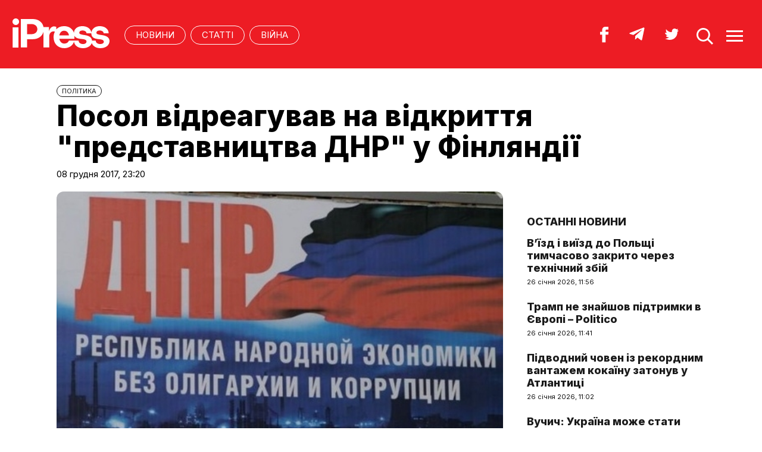

--- FILE ---
content_type: text/html; charset=UTF-8
request_url: http://ipress.ua/news/posol_vidreaguvav_na_vidkryttya_predstavnytstva_dnr_u_finlyandii_236863.html
body_size: 9441
content:
<!DOCTYPE html>
<html lang="uk">
<head>
<meta http-equiv="Content-Type" content="text/html; charset=UTF-8" />
<title>Посол відреагував на відкриття "представництва ДНР" у Фінляндії - iPress.ua </title>
<meta name="description" content="Посол України у Фінляндії Андрій Олефіров закликав фінську владу відреагувати на відкриття &quot;представництва ДНР&quot; у Гельсінкі, що заплановано на суботу, 9 грудня.">
<meta name="keywords" content="новини, Фінляндії, ДНР, представництва, відкриття, Посол, Нагадаємо, Олефіров">
<meta name="robots" content="index, follow">
<link rel="canonical" href="https://ipress.ua/news/posol_vidreaguvav_na_vidkryttya_predstavnytstva_dnr_u_finlyandii_236863.html" />
<link rel="alternate" hreflang="uk_UA" href="https://ipress.ua/news/posol_vidreaguvav_na_vidkryttya_predstavnytstva_dnr_u_finlyandii_236863.html" />
<link rel="apple-touch-icon" sizes="180x180" href="/apple-touch-icon.png?v=2.0.1">
<link rel="icon" type="image/png" sizes="32x32" href="/favicon-32x32.png?v=2.0.1">
<link rel="icon" type="image/png" sizes="16x16" href="/favicon-16x16.png?v=2.0.1">
<link rel="manifest" href="/site.webmanifest?v=2.0.1">
<link rel="mask-icon" href="/safari-pinned-tab.svg?v=2.0.1" color="#ed1c24">
<link rel="shortcut icon" href="/favicon.ico?v=2.0.1">
<meta name="msapplication-TileColor" content="#da532c">
<meta name="theme-color" content="#ffffff">
<meta name="twitter:card" content="summary_large_image">
<meta name="twitter:site" content="@IPressUA">
<meta name="twitter:creator" content="@IPressUA">
<meta name="twitter:title" content="Посол відреагував на відкриття "представництва ДНР" у Фінляндії - iPress.ua ">
<meta name="twitter:description" content="Посол України у Фінляндії Андрій Олефіров закликав фінську владу відреагувати на відкриття &quot;представництва ДНР&quot; у Гельсінкі, що заплановано на суботу, 9 грудня.">
<meta name="twitter:image:src" content="https://ipress.ua/media/gallery/full/d/n/dnr_9b029.jpg" />
<meta property="og:title" content="Посол відреагував на відкриття &quot;представництва ДНР&quot; у Фінляндії" />
<meta property="og:type" content="article" />
<meta property="og:url" content="https://ipress.ua/news/posol_vidreaguvav_na_vidkryttya_predstavnytstva_dnr_u_finlyandii_236863.html"/>
<meta property="og:image" content="https://ipress.ua/media/gallery/full/d/n/dnr_9b029.jpg" />

<meta property="og:description" content="Посол України у Фінляндії Андрій Олефіров закликав фінську владу відреагувати на відкриття &quot;представництва ДНР&quot; у Гельсінкі, що заплановано на суботу, 9 грудня."/>
<meta property="og:site_name" content="ipress.ua" />
<meta property="article:publisher" content="https://www.facebook.com/Ipressua" />
<meta property="fb:admins" content="100001444729428"/>
<meta property="fb:app_id" content="727655060604141"/>

<link rel="alternate" type="application/rss+xml" title="RSS 2.0" href="http://ipress.ua/rss/export.rss" />
<meta name="viewport" content="width=device-width,initial-scale=1,maximum-scale=1,user-scalable=yes">
<link rel="preconnect" href="https://fonts.googleapis.com">
<link rel="preconnect" href="https://fonts.gstatic.com" crossorigin>
<link href="https://fonts.googleapis.com/css2?family=Inter:wght@400;800&display=swap" rel="stylesheet">
<link rel="stylesheet" href="/css/index.css?v=202305261720">
<script src="/js/jquery-3.4.1.min.js"></script> 
<script src="/js/common.js?v=202301061030"></script>

<style>#google_pedestal_container {display: none;} .google-auto-placed {display: none;} #mys-wrapper{display: none;}</style>


<script>
(function(i,s,o,g,r,a,m){i['GoogleAnalyticsObject']=r;i[r]=i[r]||function(){
(i[r].q=i[r].q||[]).push(arguments)},i[r].l=1*new Date();a=s.createElement(o),
m=s.getElementsByTagName(o)[0];a.async=1;a.src=g;m.parentNode.insertBefore(a,m)
})(window,document,'script','//www.google-analytics.com/analytics.js','ga');
ga('create', 'UA-32197939-1', 'ipress.ua');
ga('require', 'displayfeatures');
ga('send', 'pageview');
</script>
<!-- Google Tag Manager -->
<script>(function(w,d,s,l,i){w[l]=w[l]||[];w[l].push({'gtm.start':
new Date().getTime(),event:'gtm.js'});var f=d.getElementsByTagName(s)[0],
j=d.createElement(s),dl=l!='dataLayer'?'&l='+l:'';j.async=true;j.src='https://www.googletagmanager.com/gtm.js?id='+i+dl;f.parentNode.insertBefore(j,f);
})(window,document,'script','dataLayer','GTM-PTSSR4V');</script>
<!-- End Google Tag Manager -->
</head>
<body>
<div class="section_header">
	<div class="container_main">
		<div class="header_wrapper">
			<div class="header_logo"><a href="https://ipress.ua/"><img src="/i/ipress_logo.svg" alt="iPress"/></a></div>
			<div class="header_menu">
				<ul class="top_menu" style="text-align-last:unset;">
					<li class="top_menu_item"> <a href="https://ipress.ua/news">НОВИНИ</a> </li>
					<li class="top_menu_item"> <a href="https://ipress.ua/articles">СТАТТІ</a> </li>
					
    <li class="top_menu_item"> <a href="https://ipress.ua/topthemes/viyna-v-ukrayini/">Війна</a> </li>

	

				</ul>
			</div>
			<div class="header_buttons">
				<a href="https://www.facebook.com/Ipressua" target="_blank" class="header_button_item"><img alt="Facebook iPress" title="Facebook iPress" src="/i/ico_p_fb_w.svg"></a>
				<a href="https://t.me/iPressUAUA" target="_blank" class="header_button_item"><img alt="Telegram iPress" title="Telegram iPress" src="/i/ico_p_telegram_w.svg"></a>
				<a href="https://twitter.com/IPressUA" target="_blank" class="header_button_item"><img alt="Twitter iPress" title="Twitter iPress" src="/i/ico_p_twitter_w.svg"></a>
				<a href="javascript:void(0);" onclick="return false;" class="header_button_item search-link"><img alt="search" src="/i/ico_p_search.svg"></a>
				<a href="javascript:void(0);" onclick="return false;" class="header_button_item menu-link"><img alt="menu" src="/i/ico_p_menu.svg"></a>
			</div>
			<style>
			@media screen and (max-width: 580px) {
				.header_buttons a.header_button_item:nth-child(3) { display: none; }
				.header_buttons a.header_button_item { margin-right: 0; }
			}
			</style>
		</div>
	</div>
</div>

<!-- menu b -->
<div class="modal_menu modal_local">
	<div class="container_main">
		<div class="modal_menu_button close-link-menu"> <a onclick="return false;" href="javascript:void(0);"><img alt="close" src="/i/ico_p_close.svg"></a> </div>
	</div>
	<div class="container_main container_main_menu">
		<div class="container_main_menu container_main_menu_item container_main_menu_item_bg">
			<div class="container_main_menu_title">Матеріали:</div>
			<ul class="top_menu">
				<li class="top_menu_item"> <a href="https://ipress.ua/news">НОВИНИ</a> </li>
				<li class="top_menu_item"> <a href="https://ipress.ua/articles">СТАТТІ</a> </li>
			</ul>
		</div>
		<div class="container_main_menu container_main_menu_item">
			<div class="container_main_menu_title">Теми:</div>
			<ul class="top_menu">
				
    <li class="top_menu_item"> <a href="https://ipress.ua/topthemes/viyna-v-ukrayini/">Війна</a> </li>

	

			</ul>
		</div>
		<div class="container_main_menu container_main_menu_item">
			<ul class="services_menu">
					<li class="services_menu_item"> <a href="https://ipress.ua/redaktsiya/">Редакція</a> </li>
                    <li class="services_menu_item"> <a href="https://ipress.ua/reklama/">Реклама</a> </li>
					<li class="services_menu_item"> <a href="https://ipress.ua/pravyla-korystuvannya-saytom/">Правила користування</a> </li>
					<li class="services_menu_item"> <a href="https://ipress.ua/dogovir-pro-korystuvannya-saytom/">Договір про користування</a> </li>
				</ul>
		</div>
		<div class="container_main_menu container_main_menu_item">
			<div class="social_buttons">
				<div>
					<a href="https://www.facebook.com/Ipressua" target="_blank" class="social_button_item"><img alt="Facebook iPress" title="Facebook iPress" src="/i/ico_p_fb_w.svg"></a>
					<a href="https://t.me/iPressUAUA" target="_blank" class="social_button_item"><img alt="Telegram iPress" title="Telegram iPress" src="/i/ico_p_telegram_w.svg"></a>
					<a href="https://twitter.com/IPressUA" target="_blank" class="social_button_item"><img alt="Twitter iPress" title="Twitter iPress" src="/i/ico_p_twitter_w.svg"></a>
				</div>
			</div>
		</div>
	</div>
</div>
<!-- menu e -->

<!-- search b -->
<div class="modal modal_search modal_local">
	<div class="container_main">
		<div class="modal_menu_button close-link-search"> <a onclick="return false;" href="javascript:void(0);"><img alt="close" src="/i/ico_p_close.svg"></a> </div>
	</div>
	<div class="container_main container_main_menu">
		<div class="search_container">
			<form action='/search/' method='get'>
				<div class="search_form">
					<div><input class="search_field" type="text" id='q' name='q' value="" placeholder="Що ви шукаєте?"></div>
					<div><input class="search_button" type="submit" value="ЗНАЙТИ"></div>
				</div>
			</form>
		</div>
	</div>
</div>
<!-- search e -->
<div class="section_main">
	<div class="container_main container_main_news">
		<div class="container_news_body">
			<article class="post">
				<header class="post_header">
					<div class="post_tags"><a href="/politics/">ПОЛІТИКА</a></div>
					<h1 class="post_title">Посол відреагував на відкриття "представництва ДНР" у Фінляндії</h1>
					<div class="post_date">08 грудня 2017, 23:20</div>
				</header>
				<div class="post_content_wrapper">
					<div class="post_content">

						<div class="post_img"><img src="/media/gallery/full/d/n/dnr_9b029.jpg" width="920" height="575" alt="Посол відреагував на відкриття "представництва ДНР" у Фінляндії" title="Посол відреагував на відкриття "представництва ДНР" у Фінляндії">
							<div class="post_img_description">
								<div class="post_img_source">Фото: novorossia.today</div>
							</div>
						</div>
						<div class="post_subtitle">Посол України у Фінляндії Андрій Олефіров закликав фінську владу відреагувати на відкриття "представництва ДНР" у Гельсінкі, що заплановано на суботу, 9 грудня.</div>

						<aside class="social_buttons_wrapper">
							<div class="social_buttons">
								<a href="https://www.facebook.com/sharer.php?u=https://ipress.ua/news/posol_vidreaguvav_na_vidkryttya_predstavnytstva_dnr_u_finlyandii_236863.html" target="_blank" class="social_button_item fb__btn"><img alt="facebook" src="/i/ico_p_fb.svg"></a>
								<a href="https://twitter.com/share?url=https://ipress.ua/news/posol_vidreaguvav_na_vidkryttya_predstavnytstva_dnr_u_finlyandii_236863.html&text=Посол відреагував на відкриття " представництва ДНР" у Фінляндії" target="_blank" class="social_button_item tw__btn"><img alt="twitter" src="/i/ico_p_twitter.svg"></a>
								<a href="https://telegram.me/share/url?url=https://ipress.ua/news/posol_vidreaguvav_na_vidkryttya_predstavnytstva_dnr_u_finlyandii_236863.html&text=Посол відреагував на відкриття "представництва ДНР" у Фінляндії" target="_blank" class="social_button_item tg__btn"><img alt="telegram" src="/i/ico_p_telegram.svg"></a>
							</div>
						</aside>

						<div class="post_text">
							<p>
	За його словами, за популяризацією &quot;ДНР&quot; у Фінляндії стоїть проросійський&nbsp; пропагандист Йоган Бекман. Він та його поплічники відкрито підтримують військову агресію Росії проти України.</p>
<p>
	&quot;На моє переконання, такий &quot;захід&quot; повинен викликати законне і серйозне занепокоєння влади Фінляндії&quot;, - <a href="https://ipress.ua/go/aHR0cDovL2ZpbmxhbmQubWZhLmdvdi51YS91YS9wcmVzcy1jZW50ZXIvY29tbWVudHMvODI0My16YWphdmEtcHJvLXByb2JsZW11LXByb3Jvc2lqc3lrb2ppLXByb3BhZ2FuZGlzdHN5a29qaS1kaWphbHlub3N0aS11LWZpbmx5YW5kaWpp" target="_blank" >заявив посол</a>, додавши, що публічна популяризація діяльності терористів суперечить офіційній політиці Фінляндії та ЄС.</p>
<p>
	Олефіров нагадав, що фінські дипломати раніше повідомляли про фальшивий характер т.зв. &quot;представництва ДНР&quot; у Фінляндії.</p>
<p>
	&quot;Однак я вірю в те, що нам потрібно вчергове засудити таку шкідливу діяльність як для фінського, так і для українського суспільства, щоб переконатись, що ненависть та пропаганда не поширюються далі&quot;, - наголосив дипломат.</p>
<p>
	Нагадаємо, що прихильники Йогана Бекмана організували так звану &quot;міжнародну експертну конференцію&quot;, щоб поширити ідею визнання терористів &quot;ДНР&quot; як республіки серед громадян Фінляндії, Швеції, Норвегії та Данії.</p>
<p>
	Нагадаємо, <a href="http://ipress.ua/news/u_frantsii_vidkryly_posolstvo_dnr_vsuperech_zasudzhennyam_msz_krainy_227328.html">у французькому місті Марсель 25 вересня відбулося відкриття так званого &quot;представництва&quot; &quot;ДНР&quot;</a> щодо якого МЗС Франції раніше звернулось до прокурора країни.</p>

							
						</div>

						<div id="candyplace_redN"><div class="r40918"></div>
<script>
    (function() {
        var container = (function() {
                var informers = document.getElementsByClassName('r40918'),
                    len = informers.length;
                return len ? informers[len - 1] : null;
            })(),
            idn = (function() {
                var i, num, idn = '', chars = "abcdefghiklmnopqrstuvwxyz",
                    len = Math.floor((Math.random() * 2) + 4);
                for (i = 0; i < len; i++) {
                    num = Math.floor(Math.random() * chars.length);
                    idn += chars.substring(num, num + 1);
                }
                return idn;
            })();
        container.id = idn;

        var script = document.createElement('script');
        script.className = 's40918';
        script.src = 'https://mediabrama.com/ua/jj/40918/?v=1';
        script.dataset.idn = idn;
        container.appendChild(script);
    })();
</script></div>

						<div class="post_tags post_tags_bottom"><a href="https://ipress.ua/tags/Фінляндія/">Фінляндія</a><a href="https://ipress.ua/tags/днр/">днр</a></div>

						<div class="social_buttons social_buttons_bottom">
							<a href="https://www.facebook.com/sharer.php?u=https://ipress.ua/news/posol_vidreaguvav_na_vidkryttya_predstavnytstva_dnr_u_finlyandii_236863.html" target="_blank" class="social_button_item fb__btn"><img alt="facebook" src="/i/ico_p_fb.svg"></a>
							<a href="https://twitter.com/share?url=https://ipress.ua/news/posol_vidreaguvav_na_vidkryttya_predstavnytstva_dnr_u_finlyandii_236863.html&text=Посол відреагував на відкриття " представництва ДНР" у Фінляндії" target="_blank" class="social_button_item tw__btn"><img alt="twitter" src="/i/ico_p_twitter.svg"></a>
							<a href="https://telegram.me/share/url?url=https://ipress.ua/news/posol_vidreaguvav_na_vidkryttya_predstavnytstva_dnr_u_finlyandii_236863.html&text=Посол відреагував на відкриття "представництва ДНР" у Фінляндії" target="_blank" class="social_button_item tg__btn"><img alt="telegram" src="/i/ico_p_telegram.svg"></a>
						</div>

						<aside class="post_topics">
    <div class="post_topics_title">ЧИТАЙТЕ ТАКОЖ:</div>
    <ul>
        
        <li><a href="https://ipress.ua/news/finlyandiya_sumnivaietsya_u_gotovnosti_rosii_do_myrnyh_domovlenostey_381277.html">Фінляндія сумнівається у готовності росії до мирних домовленостей
</a></li>
        
        <li><a href="https://ipress.ua/news/prezydent_finlyandii_nazvav_viynu_rosii_proty_ukrainy_strategichnym_provalom_putina_381249.html">Президент Фінляндії назвав війну росії проти України стратегічним провалом путіна</a></li>
        
        <li><a href="https://ipress.ua/news/finlyandiya_bachyt_try_stsenarii_shchodo_grenlandii_na_tli_zayav_trampa_381202.html">Фінляндія бачить три сценарії щодо Гренландії на тлі заяв Трампа</a></li>
        
        <li><a href="https://ipress.ua/news/finlyandiya_ta_norvegiya_vystupyly_proty_myt_ssha_381114.html">Фінляндія та Норвегія виступили проти мит США

</a></li>
        
        <li><a href="https://ipress.ua/news/finlyandiya_nadast_ukraini_31y_paket_viyskovoi_dopomogy_381069.html">Фінляндія надасть Україні 31-й пакет військової допомоги 

</a></li>
        
    </ul>
</aside>

					</div>

					<script>$("article.post .post_content .post_text p:eq(2)").after('<blockquote><p><em>Підпишіться на наш новий телеграм-канал <a href="https://t.me/+vmbVXs5sw-BkZjNi" target="_blank">iPress&nbsp;|&nbsp;Міжнародна преса українською</a> де ми трохи виходимо за рамки і показуємо більше, ніж на сайті. Ставайте частиною розумної спільноти!</em></p></blockquote>');</script>

					<aside class="container_news_side">

						<div class="news_grid_side">
    <div class="section_title"><div><a href="https://ipress.ua/news">Останні новини</a></div></div>
    <div class="news_grid_wrapper">
        
        <div class="article_news">
            <div class="article_title"><a href="https://ipress.ua/news/vizd_i_vyizd_do_polshchi_tymchasovo_zakryto_cherez_tehnichnyy_zbiy_381407.html">В’їзд і виїзд до Польщі тимчасово закрито через технічний збій

</a></div>
            <div class="article_date article_date">26 січня 2026, 11:56</div>
        </div>
        
        <div class="article_news">
            <div class="article_title"><a href="https://ipress.ua/news/tramp_ne_znayshov_pidtrymky_v_yevropi__politico_381406.html">Трамп не знайшов підтримки в Європі – Politico

</a></div>
            <div class="article_date article_date">26 січня 2026, 11:41</div>
        </div>
        
        <div class="article_news">
            <div class="article_title"><a href="https://ipress.ua/news/pidvodnyy_choven_iz_rekordnym_vantazhem_kokainu_zatonuv_u_atlantytsi_381405.html">Підводний човен із рекордним вантажем кокаїну затонув у Атлантиці

</a></div>
            <div class="article_date article_date">26 січня 2026, 11:02</div>
        </div>
        
        <div class="article_news">
            <div class="article_title"><a href="https://ipress.ua/news/vuchych_ukraina_mozhe_staty_chlenom_yes_uzhe_z_2027_roku_v_ramkah_myrnogo_planu_381404.html">Вучич: Україна може стати членом ЄС уже з 2027 року в рамках мирного плану

</a></div>
            <div class="article_date article_date">26 січня 2026, 10:38</div>
        </div>
        
        <div class="article_news">
            <div class="article_title"><a href="https://ipress.ua/news/zelenskyy_dlya_vregulyuvannya_donbasu_potriben_kompromis_usih_storin_vklyuchno_z_ssha_381403.html">Зеленський: для врегулювання Донбасу потрібен компроміс усіх сторін, включно з США
</a></div>
            <div class="article_date article_date">26 січня 2026, 10:19</div>
        </div>
        
        <div class="article_news">
            <div class="article_title"><a href="https://ipress.ua/news/nezdatnist_yevropy_pidtrymaty_energetychni_potreby_ukrainy_ie_samogubnoyu__the_telegraph_381402.html">Нездатність Європи підтримати енергетичні потреби України є самогубною – The Telegraph

</a></div>
            <div class="article_date article_date">26 січня 2026, 10:04</div>
        </div>
        
        <div class="article_news">
            <div class="article_title"><a href="https://ipress.ua/news/zymovyy_shtorm_u_ssha_bilshe_milyon_osib_bez_svitla_10_tysyach_aviareysiv_skasovano_381401.html">Зимовий шторм у США: більше мільйон осіб без світла, 10 тисяч авіарейсів скасовано

</a></div>
            <div class="article_date article_date">26 січня 2026, 09:49</div>
        </div>
        
        <div class="article_news">
            <div class="article_title"><a href="https://ipress.ua/news/pislya_zayav_trampa_iran_gotuietsya_do_mozhlyvogo_amerykanskogo_udaru_381400.html">Після заяв Трампа Іран готується до можливого американського удару

</a></div>
            <div class="article_date article_date">26 січня 2026, 09:27</div>
        </div>
        
        <div class="article_news">
            <div class="article_title"><a href="https://ipress.ua/news/u_kytai_rozsliduyut_vytik_yadernyh_sekretiv_do_ssha__wsj_381399.html">У Китаї розслідують витік ядерних секретів до США – WSJ

</a></div>
            <div class="article_date article_date">26 січня 2026, 09:13</div>
        </div>
        
        <div class="article_news">
            <div class="article_title"><a href="https://ipress.ua/news/cheska_kompaniya_peredaie_ukraini_optovolokonni_fpvdrony_381398.html">Чеська компанія передає Україні оптоволоконні FPV-дрони</a></div>
            <div class="article_date article_date">26 січня 2026, 08:53</div>
        </div>
        
    </div>
</div>

					</aside>

				</div>
			</article>
		</div>
	</div>
</div>

<div class="section_main section_main_aside">
    <div class="container_main">
        <div class="container_section">
            <div class="section_title"><h3><a href="https://ipress.ua/articles">Останні матеріали</a></h3></div>
            <div class="articles_grid_wrapper articles_grid_wrapper_last">
                
                <div class="article article_story_grid">
                    <div class="article_body">
                        <div class="article_media"> <img src="/media/gallery/intxt/6/6/66666666666666666666666666466666666666666.jpg" alt="Трамп створив Раду миру за схемою своїх "гольф-клубів. Новий інструмент корупції? – Філліпс О'Брайен" title="Трамп створив Раду миру за схемою своїх "гольф-клубів. Новий інструмент корупції? – Філліпс О'Брайен" class="article_img" width="640" height="400"> </div>
                        <div class="article_content">
                            <div class="article_tags"><span>Політика</span></div>
                            <div class="article_title"><a href="https://ipress.ua/articles/tramp_stvoryv_radu_myru_za_shemoyu_svoih_golfklubiv_novyy_instrument_koruptsii__fillips_obrayen_381396.html">Трамп створив Раду миру за схемою своїх "гольф-клубів. Новий інструмент корупції? – Філліпс О'Брайен</a></div>
                            <div class="article_date"><a href="/editor/19327">Переклад iPress</a> – 26 січня 2026, 07:53</div>
                        </div>
                    </div>
                </div>
                
                <div class="article article_story_grid">
                    <div class="article_body">
                        <div class="article_media"> <img src="/media/gallery/intxt/5/other/5_060e8.jpg" alt=""У нас тут, бл…, шпигун". Таємниці найбільшої шпигунської справи в історії США. Ч. 2 – Politico" title=""У нас тут, бл…, шпигун". Таємниці найбільшої шпигунської справи в історії США. Ч. 2 – Politico" class="article_img" width="640" height="400"> </div>
                        <div class="article_content">
                            <div class="article_tags"><span>Політика</span></div>
                            <div class="article_title"><a href="https://ipress.ua/articles/u_nas_tut_bl_shpygun_taiemnytsi_naybilshoi_shpygunskoi_spravy_v_istorii_ssha_ch_2__politico_381327.html">"У нас тут, бл…, шпигун". Таємниці найбільшої шпигунської справи в історії США. Ч. 2 – Politico</a></div>
                            <div class="article_date"><a href="/editor/19327">Переклад iPress</a> – 23 січня 2026, 13:29</div>
                        </div>
                    </div>
                </div>
                
                <div class="article article_story_grid">
                    <div class="article_body">
                        <div class="article_media"> <img src="/media/gallery/intxt/6/other/6_f553a.jpg" alt="Хто відповідає за безпеку Європи? Час переходити від дискусій до дій – Бенджамін Кук " title="Хто відповідає за безпеку Європи? Час переходити від дискусій до дій – Бенджамін Кук " class="article_img" width="640" height="400"> </div>
                        <div class="article_content">
                            <div class="article_tags"><span>Політика</span></div>
                            <div class="article_title"><a href="https://ipress.ua/articles/hto_vidpovidaie_za_bezpeku_yevropy_chas_perehodyty_vid_dyskusiy_do_diy__bendzhamin_kuk_381309.html">Хто відповідає за безпеку Європи? Час переходити від дискусій до дій – Бенджамін Кук </a></div>
                            <div class="article_date"><a href="/editor/19327">Переклад iPress</a> – 23 січня 2026, 10:41</div>
                        </div>
                    </div>
                </div>
                
                <div class="article article_story_grid">
                    <div class="article_body">
                        <div class="article_media"> <img src="/media/gallery/intxt/5/other/5_6a7bf.jpg" alt="Цифровий суверенітет. ЄС виступив проти "високоризикових постачальників", таких як Huawei – heise online" title="Цифровий суверенітет. ЄС виступив проти "високоризикових постачальників", таких як Huawei – heise online" class="article_img" width="640" height="400"> </div>
                        <div class="article_content">
                            <div class="article_tags"><span>Технології</span></div>
                            <div class="article_title"><a href="https://ipress.ua/articles/tsyfrovyy_suverenitet_yes_vystupyv_proty_vysokoryzykovyh_postachalnykiv_takyh_yak_huawei__heise_online_381285.html">Цифровий суверенітет. ЄС виступив проти "високоризикових постачальників", таких як Huawei – heise online</a></div>
                            <div class="article_date"><a href="/editor/19327">Переклад iPress</a> – 22 січня 2026, 14:29</div>
                        </div>
                    </div>
                </div>
                
                <div class="article article_story_grid">
                    <div class="article_body">
                        <div class="article_media"> <img src="/media/gallery/intxt/2/other/2_62ac1.jpg" alt="Здійснена мрія: як Betking Foundation та Ла Ліга реалізували "Королівську подорож" для українських дітей" title="Здійснена мрія: як Betking Foundation та Ла Ліга реалізували "Королівську подорож" для українських дітей" class="article_img" width="640" height="400"> </div>
                        <div class="article_content">
                            <div class="article_tags"><span>Cуспільство</span></div>
                            <div class="article_title"><a href="https://ipress.ua/articles/zdiysnena_mriya_yak_betking_foundation_ta_la_liga_realizuvaly_korolivsku_podorozh_dlya_ukrainskyh_ditey_381258.html">Здійснена мрія: як Betking Foundation та Ла Ліга реалізували "Королівську подорож" для українських дітей</a></div>
                            <div class="article_date">22 січня 2026, 11:45</div>
                        </div>
                    </div>
                </div>
                
                <div class="article article_story_grid">
                    <div class="article_body">
                        <div class="article_media"> <img src="/media/gallery/intxt/5/other/5_66d2f.jpg" alt="7 одночасних криз Китаю в 2026 році. Що тисне на економіку та політику – 19FortyFive" title="7 одночасних криз Китаю в 2026 році. Що тисне на економіку та політику – 19FortyFive" class="article_img" width="640" height="400"> </div>
                        <div class="article_content">
                            <div class="article_tags"><span>Бізнес & Фінанси</span></div>
                            <div class="article_title"><a href="https://ipress.ua/articles/7_odnochasnyh_kryz_kytayu_v_2026_rotsi_shcho_tysne_na_ekonomiku_ta_polityku__19fortyfive_381263.html">7 одночасних криз Китаю в 2026 році. Що тисне на економіку та політику – 19FortyFive</a></div>
                            <div class="article_date"><a href="/editor/19327">Переклад iPress</a> – 22 січня 2026, 11:29</div>
                        </div>
                    </div>
                </div>
                
                <div class="article article_story_grid">
                    <div class="article_body">
                        <div class="article_media"> <img src="/media/gallery/intxt/2/other/2_4fdea.jpg" alt="Америкою править "божевільний король" чи нездалий "гендиректор". Трамп став найбільшою загрозою для США – Томас Фрідман" title="Америкою править "божевільний король" чи нездалий "гендиректор". Трамп став найбільшою загрозою для США – Томас Фрідман" class="article_img" width="640" height="400"> </div>
                        <div class="article_content">
                            <div class="article_tags"><span>Політика</span></div>
                            <div class="article_title"><a href="https://ipress.ua/articles/amerykoyu_pravyt_bozhevilnyy_korol_chy_nezdalyy_gendyrektor_tramp_stav_naybilshoyu_zagrozoyu_dlya_ssha__tomas_fridman_381262.html">Америкою править "божевільний король" чи нездалий "гендиректор". Трамп став найбільшою загрозою для США – Томас Фрідман</a></div>
                            <div class="article_date"><a href="/editor/19327">Переклад iPress</a> – 22 січня 2026, 07:48</div>
                        </div>
                    </div>
                </div>
                
                <div class="article article_story_grid">
                    <div class="article_body">
                        <div class="article_media"> <img src="/media/gallery/intxt/3/other/3_2c120.jpg" alt="Курдські військові формування відступають. Сирійська армія вже у Хасеке – Том Купер" title="Курдські військові формування відступають. Сирійська армія вже у Хасеке – Том Купер" class="article_img" width="640" height="400"> </div>
                        <div class="article_content">
                            <div class="article_tags"><span>Політика</span></div>
                            <div class="article_title"><a href="https://ipress.ua/articles/kurdski_viyskovi_formuvannya_vidstupayut_syriyska_armiya_vzhe_u_haseke__tom_kuper_381247.html">Курдські військові формування відступають. Сирійська армія вже у Хасеке – Том Купер</a></div>
                            <div class="article_date"><a href="/editor/19327">Переклад iPress</a> – 21 січня 2026, 16:32</div>
                        </div>
                    </div>
                </div>
                
                <div class="button_wrapper"><a href="https://ipress.ua/articles" class="button button_more"><span class="button__text">Більше публікацій</span></a></div>
            </div>
        </div>
    </div>
</div>
<div class="section_footer">
	<div class="container_main">
		<div class="footer_wrapper">
			<div class="header_logo"><img src="/i/ipress_logo.svg" alt="iPress"></div>
			<div class="footer_copy">
				<p>© 2024 iPress</p>
				<p>За повного чи часткового використання текстів та зображень чи за будь-якого іншого поширення інформації «iPress» гіперпосилання на сайт <u><a href="https://ipress.ua/">iPress.ua</a></u> є обов'язковим</p>
				<p>Будь-яке копiювання, публiкацiя, передрук чи наступне поширення iнформацiї, що мiстить посилання на «Iнтерфакс-Україна», суворо забороняється</p>
			</div>
			<ul class="footer_menu">
					<li class="footer_menu_item"> <a href="https://ipress.ua/redaktsiya/">Редакція</a> </li>
                    <li class="footer_menu_item"> <a href="https://ipress.ua/reklama/">Реклама</a> </li>
					<li class="footer_menu_item"> <a href="https://ipress.ua/pravyla-korystuvannya-saytom/">Правила користування</a> </li>
					<li class="footer_menu_item"> <a href="https://ipress.ua/dogovir-pro-korystuvannya-saytom/">Договір про користування</a> </li>
				</ul>
			<ul class="footer_social_menu">
				
        <li class="footer_social_menu_item"> <a href="https://www.facebook.com/Ipressua" rel="nofollow" target="_blank">Facebook</a> </li>
        <li class="footer_social_menu_item"> <a href="https://t.me/iPressUAUA" rel="nofollow" target="_blank">Telegram</a> </li>
        <li class="footer_social_menu_item"> <a href="https://twitter.com/IPressUA" rel="nofollow" target="_blank">Twitter</a> </li>
        <li class="footer_social_menu_item"> <a href="https://ipress.ua/rss/export.rss" target="_blank">RSS</a> </li>
    
			</ul>
		</div>
	</div>
</div>

<!-- Google Tag Manager (noscript) -->
<noscript><iframe src="https://www.googletagmanager.com/ns.html?id=GTM-PTSSR4V" height="0" width="0" style="display:none;visibility:hidden"></iframe></noscript>
<!-- End Google Tag Manager (noscript) -->		

<script type="text/javascript"></script>
<script defer src="https://static.cloudflareinsights.com/beacon.min.js/vcd15cbe7772f49c399c6a5babf22c1241717689176015" integrity="sha512-ZpsOmlRQV6y907TI0dKBHq9Md29nnaEIPlkf84rnaERnq6zvWvPUqr2ft8M1aS28oN72PdrCzSjY4U6VaAw1EQ==" data-cf-beacon='{"version":"2024.11.0","token":"3c8b2d4a0944488fbb457fd81df4047e","r":1,"server_timing":{"name":{"cfCacheStatus":true,"cfEdge":true,"cfExtPri":true,"cfL4":true,"cfOrigin":true,"cfSpeedBrain":true},"location_startswith":null}}' crossorigin="anonymous"></script>
</body>
</html>

--- FILE ---
content_type: image/svg+xml
request_url: http://ipress.ua/i/ico_p_telegram_w.svg
body_size: 362
content:
<svg width="46" height="46" viewBox="0 0 46 46" fill="none" xmlns="http://www.w3.org/2000/svg">
<rect width="46" height="46" fill=""/>
<path d="M31.7594 11.4058L9.43566 20.1577C7.91215 20.7846 7.92474 21.6419 9.15866 22.0258L14.8875 23.8427L28.1584 15.3339C28.788 14.9501 29.3545 15.1548 28.8887 15.577L18.1486 25.4293L17.7583 31.4302C18.3375 31.4302 18.5893 31.1615 18.9166 30.8416L21.6992 28.0907L27.4911 32.441C28.5613 33.0424 29.3294 32.7353 29.5938 31.443L33.3962 13.2355C33.774 11.6617 32.7793 10.9324 31.7594 11.4058Z" fill="white"/>
</svg>
